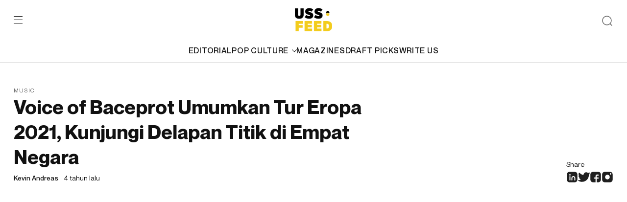

--- FILE ---
content_type: text/html; charset=utf-8
request_url: https://www.google.com/recaptcha/api2/aframe
body_size: 268
content:
<!DOCTYPE HTML><html><head><meta http-equiv="content-type" content="text/html; charset=UTF-8"></head><body><script nonce="3TzlWa6S_5OmaFZs6N3yjQ">/** Anti-fraud and anti-abuse applications only. See google.com/recaptcha */ try{var clients={'sodar':'https://pagead2.googlesyndication.com/pagead/sodar?'};window.addEventListener("message",function(a){try{if(a.source===window.parent){var b=JSON.parse(a.data);var c=clients[b['id']];if(c){var d=document.createElement('img');d.src=c+b['params']+'&rc='+(localStorage.getItem("rc::a")?sessionStorage.getItem("rc::b"):"");window.document.body.appendChild(d);sessionStorage.setItem("rc::e",parseInt(sessionStorage.getItem("rc::e")||0)+1);localStorage.setItem("rc::h",'1769011102814');}}}catch(b){}});window.parent.postMessage("_grecaptcha_ready", "*");}catch(b){}</script></body></html>

--- FILE ---
content_type: image/svg+xml
request_url: https://ussfeed.com/wp-content/themes/ussfeed/assets/images/ic-socmed-twitter.svg
body_size: 643
content:
<svg width="24" height="24" viewBox="0 0 24 24" fill="none" xmlns="http://www.w3.org/2000/svg">
<path d="M16.6701 2.25C13.7029 2.25 11.2722 4.61002 11.2722 7.55422C11.2722 7.62338 11.2737 7.69247 11.2767 7.7615C8.00945 7.34208 5.10985 5.69957 3.12298 3.3409C2.9677 3.15657 2.73329 3.05809 2.49295 3.07622C2.25261 3.09435 2.03563 3.22689 1.90976 3.43244C0.927447 5.03663 0.976732 7.00898 1.82041 8.58535C1.44008 8.61839 1.13539 8.94804 1.13539 9.33253C1.13539 10.9216 1.85124 12.3874 3.01062 13.3826C2.80414 13.576 2.72167 13.8826 2.80805 14.156C3.28258 15.6582 4.4186 16.8469 5.86673 17.4381C4.39268 18.1382 2.73507 18.4183 1.09126 18.217C0.743651 18.1744 0.412853 18.3781 0.294333 18.7076C0.175814 19.0372 0.301126 19.4049 0.596221 19.5934C2.75457 20.9727 5.32961 21.75 8.12684 21.75C17.1537 21.75 22.1078 14.4448 22.1078 8.0747V7.59031L22.127 7.57245C22.3187 7.39301 22.5638 7.12628 22.8054 6.7591C23.2932 6.01801 23.7501 4.89264 23.7501 3.30361C23.7501 3.03461 23.606 2.78621 23.3725 2.65262C23.139 2.51904 22.8519 2.52074 22.62 2.65707C21.9157 3.07112 21.1149 3.39793 20.3011 3.60844C19.3142 2.73976 18.0502 2.25 16.6701 2.25Z" fill="white"/>
</svg>
